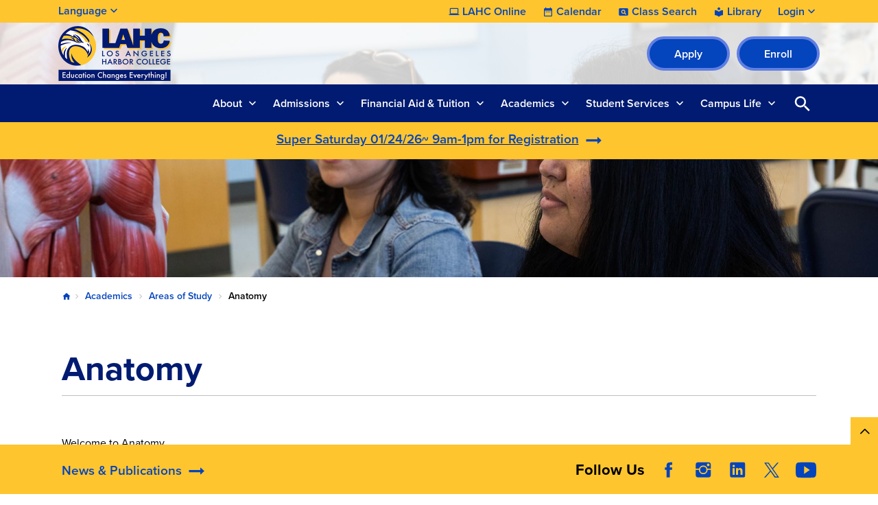

--- FILE ---
content_type: text/html; charset=UTF-8
request_url: https://www.lahc.edu/academics/aos/anatomy
body_size: 13717
content:

<!DOCTYPE html>
<html lang="en" dir="ltr" prefix="og: https://ogp.me/ns#" class="site-lahc has-hero has-non-emergency h-100">
  <head>
    <meta charset="utf-8" />
<link rel="canonical" href="https://www.lahc.edu/academics/aos/anatomy" />
<meta name="Generator" content="Drupal 10 (https://www.drupal.org)" />
<meta name="MobileOptimized" content="width" />
<meta name="HandheldFriendly" content="true" />
<meta name="viewport" content="width=device-width, initial-scale=1.0" />
<link rel="icon" href="/sites/lahc.edu/files/lahc-favicon_0.ico" type="image/vnd.microsoft.icon" />
<link rel="alternate" hreflang="en" href="https://www.lahc.edu/academics/aos/anatomy" />

    <title>Anatomy | LAHC</title>
    <link rel="stylesheet" media="all" href="/sites/lahc.edu/files/css/css_mhSnbkUvHZhTf7d9khq0eW74b31V5MJx04JKSJk_CRc.css?delta=0&amp;language=en&amp;theme=laccd&amp;include=[base64]" />
<link rel="stylesheet" media="all" href="/sites/lahc.edu/files/css/css_6aLged8aQMVifQ-v-on7sENXaWvRpYM89VedR7zpGWo.css?delta=1&amp;language=en&amp;theme=laccd&amp;include=[base64]" />

    <link rel="stylesheet" media="all" href="/sites/lahc.edu/files/theme_colors/theme-colors.css">
    <script src="/sites/lahc.edu/files/js/js_V8mU_m1MCp9W8Rdasqz2jhtqwnD2MA8rajT8fmZvtu4.js?scope=header&amp;delta=0&amp;language=en&amp;theme=laccd&amp;include=eJxdzVEKAyEMRdEN2bokiTFKICaDiYXZfaX9m893eXAEEFseZkNowuVJfsFx8RX-6mZB6x9nHmIVpHjcwjrSZGVboIOKw5T82O8gjzRtO9mHVmkUhJGF64J1J6t9O0JQOTBLbtRhS6StfN5-HDQN0niwX3CERo8"></script>

    <!-- Google Tag Manager -->
<script>(function(w,d,s,l,i){w[l]=w[l]||[];w[l].push({'gtm.start':
new Date().getTime(),event:'gtm.js'});var f=d.getElementsByTagName(s)[0],
j=d.createElement(s),dl=l!='dataLayer'?'&l='+l:'';j.async=true;j.src=
'https://www.googletagmanager.com/gtm.js?id='+i+dl;f.parentNode.insertBefore(j,f);
})(window,document,'script','dataLayer','GTM-WZ9TFJH');</script>
<!-- End Google Tag Manager -->

<!-- Districtwide Google Tag Manager -->
<script>(function(w,d,s,l,i){w[l]=w[l]||[];w[l].push({'gtm.start':
new Date().getTime(),event:'gtm.js'});var f=d.getElementsByTagName(s)[0],
j=d.createElement(s),dl=l!='dataLayer'?'&l='+l:'';j.async=true;j.src=
'https://www.googletagmanager.com/gtm.js?id='+i+dl;f.parentNode.insertBefore(j,f);
})(window,document,'script','dataLayer','GTM-TJ6JDL5X');</script>
<!-- End Districtwide Google Tag Manager -->
    <!-- MS Clarity tag for User Roles -->
              
    <script>
      window.clarity = window.clarity || function() {(window.clarity.q = window.clarity.q || []).push(arguments)};
      clarity('set', 'user_role', 'anonymous');
    </script>
    <!-- End MS Clarity tag for User Roles -->
  </head>
  <body class="no-access-source-code-ckeditor path-node page-node-type-modular   d-flex flex-column h-100">
    <!-- Google Tag Manager (noscript) -->
<noscript><iframe src="https://www.googletagmanager.com/ns.html?id=GTM-WZ9TFJH"
height="0" width="0" style="display:none;visibility:hidden"></iframe></noscript>
<!-- End Google Tag Manager (noscript) -->

<!-- Districtwide Google Tag Manager (noscript) -->
<noscript><iframe src="https://www.googletagmanager.com/ns.html?id=GTM-TJ6JDL5X"
height="0" width="0" style="display:none;visibility:hidden"></iframe></noscript>
<!-- End Districtwide Google Tag Manager (noscript) -->
        <a href="#main-content" class="visually-hidden-focusable skip-link has-hero">
      Skip to main content
    </a>
    
    
      <div class="dialog-off-canvas-main-canvas d-flex flex-column h-100" data-off-canvas-main-canvas>
    

<div class="node-wrapper">

  <div id="primary-tabs-region" class="primary-tabs-region">
    <div class="container-fluid global limiter">
        <div class="region region-primary-tabs">
    
  </div>

    </div>
  </div>

  <div class="alerts">
      <div class="region region-alerts">
    <nav class="views-element-container block block-menu navigation menu--alert-block-1" id="block-alert" data-block-plugin-id="views_block:alert-block_1" aria-label="navigation">
        <div data-block="alerts"><div class="view view-alert view-id-alert view-display-id-block_1 js-view-dom-id-98851196b20d34b0ca47ec7d20738d26d265f086dca0ee205926dcc91c26ea22 view-content-alert hide">
        
  
          </div>
</div>

  </nav>

  </div>

  </div>

<nav aria-label="Utility Nav" class="utility-bar d-none d-xl-flex">
    <div class="container-fluid limiter">
        <div class="region region-utility-bar">
    <div id="block-gtranslate" data-block-plugin-id="gtranslate_block" class="block block-gtranslate block-gtranslate-block">
  
    <!-- Button trigger modal -->
    <button class="btn-open-language" data-id="#languageModal" aria-haspopup="dialog" aria-controls="languageModal" aria-label="Open Language Selection">
      Language
    </button>

    <!-- Modal -->
    <div class="modal fade" id="languageModal" tabindex="-1" role="dialog" aria-labelledby="languageModalLabel" aria-hidden="true" aria-modal="true">
      <div class="modal-dialog">
        <div class="modal-content">
          <div class="modal-header">
            <p class="modal-title h5" id="languageModalLabel">Translate this page</p>
            <button type="button" class="btn-close" data-bs-dismiss="modal" aria-label="Close"></button>
          </div>
          <div class="modal-body">
            
<div class="gtranslate d-flex flex-column justify-content-center align-items-center">
  <div class="gtranslate_wrapper"></div><script>window.gtranslateSettings = {"switcher_horizontal_position":"inline","switcher_vertical_position":"inline","horizontal_position":"inline","vertical_position":"inline","float_switcher_open_direction":"bottom","switcher_open_direction":"bottom","default_language":"en","native_language_names":1,"detect_browser_language":1,"add_new_line":1,"select_language_label":"Select Language","flag_size":24,"flag_style":"2d","globe_size":60,"alt_flags":[],"wrapper_selector":".gtranslate_wrapper","url_structure":"none","custom_domains":null,"languages":["en","ar","bg","zh-CN","zh-TW","hr","cs","da","nl","fi","fr","de","el","hi","it","ja","ko","no","pl","pt","ro","ru","es","sv","ca","tl","iw","id","lv","lt","sr","sk","sl","uk","vi","sq","et","gl","hu","mt","th","tr","fa","af","ms","sw","ga","cy","be","is","mk","yi","hy","az","eu","ka","ht","ur","bn","bs","ceb","eo","gu","ha","hmn","ig","jw","kn","km","lo","la","mi","mr","mn","ne","pa","so","ta","te","yo","zu","my","ny","kk","mg","ml","si","st","su","tg","uz","am","co","haw","ku","ky","lb","ps","sm","gd","sn","sd","fy","xh"],"custom_css":".gt_switcher, .gtranslate_wrapper {\r\n    font-family: Arial;\r\n    font-size: 26px;\r\n    border-radius: 2px;\r\n    color: #555;\r\n    display: inline-block;\r\n    line-height: 24px;\r\n    box-shadow: rgba(0,0,0,0.15) 0 5px 15px;\r\n    background: #fff;\r\n    overflow: hidden;\r\n    transition: all .5s cubic-bezier(0.4, 0, 1, 1);\r\n}\r\n.gt_container--hich1m .gt_switcher .gt_selected a {\r\n  padding: 8px 6px !important;\r\n  border: 1px solid var(--bs-cta-btn-bg-color);\r\n}\r\n.gt_container--hich1m .gt_switcher .gt_selected a:focus,\r\n.gt_container--hich1m .gt_switcher .gt_selected a:focus .google_translate_element2 {\r\n  outline: 2px solid #000;\r\n  background-color: rgba(0, 0, 0, 0.10);\r\n}"};</script><script>(function(){var js = document.createElement('script');js.setAttribute('src', 'https://cdn.gtranslate.net/widgets/latest/dwf.js');js.setAttribute('data-gt-orig-url', '/academics/aos/anatomy');js.setAttribute('data-gt-orig-domain', 'www.lahc.edu');document.body.appendChild(js);})();</script>
</div>

          </div>
        </div>
      </div>
    </div>

  </div>
<div id="block-utility-nav" data-block-plugin-id="system_menu_block:utility-nav" class="block block-system block-system-menu-blockutility-nav">
        
              <ul data-block="utility_bar" class="nav navbar-nav">
              
      <li class="nav-item dropdown">
                  <a href="/academics/online" class="college nav-link item-level-0" data-drupal-link-system-path="node/687">LAHC Online</a>
                      </li>
          
      <li class="nav-item dropdown">
                  <a href="/campus-life/events" class="calendar nav-link item-level-0" data-drupal-link-system-path="campus-life/events">Calendar</a>
                      </li>
          
      <li class="nav-item dropdown">
                  <a href="https://www.laccd.edu/students/class-search-lahc" class="class-search nav-link item-level-0" target="_blank">Class Search</a>
                      </li>
          
      <li class="nav-item dropdown">
                  <a href="/academic-services/library" class="library nav-link item-level-0">Library</a>
                      </li>
          
      <li class="nav-item dropdown">
                  <a href="" class="login nav-link dropdown-toggle dropdown-toggle no-link item-level-0" role="button" data-bs-toggle="dropdown" data-bs-auto-close="outside" aria-expanded="false" title="Expand menu Login">Login</a>
                                        <div class="dropdown-menu wrapper-level-1">
        <div class="container-fluid limiter">
          <ul class="menu-level-1">
              
      <li class="nav-item dropdown">
                  <a href="https://mycollege.laccd.edu" target="_blank" class="nav-link dropdown-item item-level-1">SIS Portal</a>
                      </li>
          
      <li class="nav-item dropdown">
                  <a href="https://ilearn.laccd.edu/" target="_blank" class="nav-link dropdown-item item-level-1">Canvas</a>
                      </li>
          
      <li class="nav-item dropdown">
                  <a href="https://laccd.craniumcafe.com/" target="_blank" class="nav-link dropdown-item item-level-1">Cranium Café</a>
                      </li>
          
      <li class="nav-item dropdown">
                  <a href="https://mymail.laccd.edu/" target="_blank" class="nav-link dropdown-item item-level-1">LACCD Email</a>
                      </li>
          
      <li class="nav-item dropdown">
                  <a href="https://studentlaccd.sharepoint.com/sites/lahc" target="_blank" class="nav-link dropdown-item item-level-1">Employee Intranet</a>
                      </li>
          
      <li class="nav-item dropdown">
                  <a href="https://portal.laccd.edu" target="_blank" class="nav-link dropdown-item item-level-1">SAP Portal</a>
                      </li>
              </div>
        </div>
          </ul>
      
              </li>
              </ul>
      


  </div>

  </div>

  </div>
    </nav>

<div class="top-area">
  <header>
    

        <nav class="navbar navbar-expand-lg    d-flex flex-column">
      <div class="top-header w-100">
        <div class="container-fluid limiter d-flex">
            <div class="region region-nav-branding">
    <div id="block-laccd-branding" data-block-plugin-id="system_branding_block" class="block block-system block-system-branding-block">
      <div class="navbar-brand d-flex align-items-center">

        <a href="/" title="Home" rel="home" class="site-logo d-block">
      <picture>
        <source srcset="/sites/lahc.edu/files/lahc-mobile-nav-icon.svg" media="(min-width: 0px) and (max-width: 767px)" type="image/svg+xml"/>
        <source srcset="/sites/lahc.edu/files/lahc-logo.svg" media="(min-width: 768px) " type="image/svg+xml"/>

        <img src="/sites/lahc.edu/files/lahc-mobile-nav-icon.svg" alt="The Los Angeles Harbor College logo" />

      </picture>
    </a>
    
    <div>
      
          </div>
  </div>
  </div>
<div id="block-branding-nav" data-block-plugin-id="system_menu_block:branding-nav" class="block block-system block-system-menu-blockbranding-nav">
        
              <ul data-block="nav_branding" class="nav navbar-nav">
                    <li class="nav-item">
        <a href="/apply" class="btn btn-primary nav-link" target="_self">Apply</a>
              </li>
                <li class="nav-item">
        <a href="https://sso.laccd.edu/adfs/ls/idpinitiatedsignon.aspx?loginToRp=csprd.laccd.edu" target="_blank" class="btn btn-primary btn btn-primary btn btn-primary nav-link">Enroll</a>
              </li>
        </ul>
  


  </div>

  </div>

        </div>
      </div>
    </nav>
    
  </header>
</div>

<nav id="search-bar" class="bg-primary" aria-label="main and search">
  <div class="container-fluid limiter">
    <div class="inner-wrapper">
      <div id="nav-icon">
                <a href="/" title="Home" rel="home" class="nav-logo d-block" aria-label="Home">
          <picture>
            <source srcset="https://www.lahc.edu/sites/lahc.edu/files/laccd/logos/lahc-icon-v2.svg" media="(min-width: 0px) and (max-width: 767px)" type="image/svg+xml"/>
            <img src="https://www.lahc.edu/sites/lahc.edu/files/laccd/logos/lahc-icon-v2.svg" alt="logo icon"/>
          </picture>
        </a>
              </div>

      <div class="main-search">
        <div id="main-nav-area" class="collapse">
            <div class="region region-nav-main">
    <button id="menu-closer" class="btn-reset d-xl-none" type="button" name="button" data-bs-toggle="collapse" data-bs-target="#main-nav-area" aria-expanded="false" aria-controls="main-nav-area">
      Close Menu    </button>

    <div class="nav-links d-xl-none">
      <div class="nav-links-wrapper">
        <ul class="links d-flex justify-content-center"></ul>
      </div>
    </div>

    <div aria-labelledby="block-laccd-main-navigation-menu" id="block-laccd-main-navigation" data-block-plugin-id="system_menu_block:main" class="block block-menu navigation menu--main">
            
  <div
     class="visually-hidden" id="block-laccd-main-navigation-menu"
     id="block-laccd-main-navigation" data-block-plugin-id="system_menu_block:main" class="block block-menu navigation menu--main h6">
    Main navigation
  </div>
  

        
            <ul data-block="nav_main" class="navbar-nav mr-auto menu-level-0">
    
                          <li class="nav-item dropdown">
                        <a href="" class="nav-item nav-link dropdown-toggle no-link item-level-0" role="button" data-bs-toggle="dropdown" data-bs-auto-close="outside" aria-expanded="false" title="Expand menu About">About</a>
                      <div class="dropdown-menu wrapper-level-1">
      <div class="container-fluid limiter">
        <ul class="menu-level-1">
    
                          <li class="nav-item">
                          <ul class="menu-level-2">
    
                          <li class="nav-item">
              <a href="" class="nav-item nav-link dropdown-toggle no-link item-level-3" role="button" data-bs-toggle="dropdown" data-bs-auto-close="outside" aria-expanded="false" title="Expand menu About LAHC" tabindex="-1">About LAHC</a>
                    <div class="dropdown-menu wrapper-level-3">
      <div class="container-fluid limiter">
        <ul class="menu-level-3">
    
                          <li class="nav-item">
                        <a href="/about" class="item-level-3" tabindex="0" data-drupal-link-system-path="node/67826">About Our College</a>
                  </li>
  
                          <li class="nav-item">
                        <a href="/about/campus-map" class="item-level-3" tabindex="0" data-drupal-link-system-path="node/379">Campus Map and Directions</a>
                  </li>
  
                          <li class="nav-item">
                        <a href="/about/directory" class="item-level-3" tabindex="0" data-drupal-link-system-path="about/directory">Directory</a>
                  </li>
  
                          <li class="nav-item">
                        <a href="/about/accreditation" class="item-level-3" tabindex="0" data-drupal-link-system-path="node/354">Accreditation</a>
                  </li>
  
                          <li class="nav-item">
                        <a href="/about/mission-vision" class="item-level-3" tabindex="0" data-drupal-link-system-path="node/351">Mission Statement</a>
                  </li>
  
                          <li class="nav-item">
                        <a href="/about/alumni" class="item-level-3" tabindex="0" data-drupal-link-system-path="node/79411">Alumni</a>
                  </li>
  
                          <li class="nav-item">
                        <a href="/about/foundation" class="item-level-3" tabindex="0" data-drupal-link-system-path="node/366">LAHC Foundation</a>
                  </li>
  
                          <li class="nav-item">
                        <a href="/offices/oie/collegedata" class="item-level-3" tabindex="0" data-drupal-link-system-path="node/83206">Student Achievement Data</a>
                  </li>
  
    
              </ul>
        </div>
      </div>
      
          </li>
  
    
          </ul>
      
          </li>
  
                          <li class="nav-item">
                          <ul class="menu-level-2">
    
                          <li class="nav-item">
              <a href="" class="nav-item nav-link dropdown-toggle no-link item-level-3" role="button" data-bs-toggle="dropdown" data-bs-auto-close="outside" aria-expanded="false" title="Expand menu Shared Governance Committees" tabindex="-1">Shared Governance Committees</a>
                    <div class="dropdown-menu wrapper-level-3">
      <div class="container-fluid limiter">
        <ul class="menu-level-3">
    
                          <li class="nav-item">
                        <a href="/about/committees" class="item-level-3" tabindex="0" data-drupal-link-system-path="node/383">College Committees</a>
                  </li>
  
    
              </ul>
        </div>
      </div>
      
          </li>
  
                          <li class="nav-item">
              <a href="" class="nav-item nav-link dropdown-toggle no-link item-level-3" role="button" data-bs-toggle="dropdown" data-bs-auto-close="outside" aria-expanded="false" title="Expand menu LAHC News" tabindex="-1">LAHC News</a>
                    <div class="dropdown-menu wrapper-level-3">
      <div class="container-fluid limiter">
        <ul class="menu-level-3">
    
                          <li class="nav-item">
                        <a href="/news" class="item-level-3" tabindex="0" data-drupal-link-system-path="news">News &amp; Publications</a>
                  </li>
  
                          <li class="nav-item">
                        <a href="/ab-1705-placement-information" class="item-level-3" tabindex="0" data-drupal-link-system-path="node/74816">English/Math Placement Information (AB 1705)</a>
                  </li>
  
                          <li class="nav-item">
                        <a href="/news/cares" class="item-level-3" tabindex="0" data-drupal-link-system-path="node/385">CARES Distribution (HEERF)</a>
                  </li>
  
    
              </ul>
        </div>
      </div>
      
          </li>
  
    
          </ul>
      
          </li>
  
                          <li class="nav-item">
                          <ul class="menu-level-2">
    
                          <li class="nav-item">
              <a href="" class="nav-item nav-link dropdown-toggle no-link item-level-3" role="button" data-bs-toggle="dropdown" data-bs-auto-close="outside" aria-expanded="false" title="Expand menu Administrative Offices" tabindex="-1">Administrative Offices</a>
                    <div class="dropdown-menu wrapper-level-3">
      <div class="container-fluid limiter">
        <ul class="menu-level-3">
    
                          <li class="nav-item">
                        <a href="/offices/president" class="item-level-3" tabindex="0" data-drupal-link-system-path="node/352">Office of the President</a>
                  </li>
  
                          <li class="nav-item">
                        <a href="/offices/academic-affairs" title="Academic Affairs" class="item-level-3" tabindex="0" data-drupal-link-system-path="node/71026">Office of Academic Affairs</a>
                  </li>
  
                          <li class="nav-item">
                        <a href="/offices/admin-services" class="item-level-3" tabindex="0" data-drupal-link-system-path="node/70166">Office of Administrative Services</a>
                  </li>
  
                          <li class="nav-item">
                        <a href="/offices/oie" class="item-level-3" tabindex="0" data-drupal-link-system-path="node/364">Office of Institutional Effectiveness</a>
                  </li>
  
                          <li class="nav-item">
                        <a href="/offices/business-office" class="item-level-3" tabindex="0" data-drupal-link-system-path="node/606">Business Office</a>
                  </li>
  
    
              </ul>
        </div>
      </div>
      
          </li>
  
    
          </ul>
      
          </li>
  
    
              </ul>
        </div>
      </div>
      
                  </li>
  
                          <li class="nav-item dropdown">
                        <a href="" class="nav-item nav-link dropdown-toggle no-link item-level-0" role="button" data-bs-toggle="dropdown" data-bs-auto-close="outside" aria-expanded="false" title="Expand menu Admissions">Admissions</a>
                      <div class="dropdown-menu wrapper-level-1">
      <div class="container-fluid limiter">
        <ul class="menu-level-1">
    
                          <li class="nav-item">
                          <ul class="menu-level-2">
    
                          <li class="nav-item">
              <a href="" class="nav-item nav-link dropdown-toggle no-link item-level-3" role="button" data-bs-toggle="dropdown" data-bs-auto-close="outside" aria-expanded="false" title="Expand menu Admissions Office" tabindex="-1">Admissions Office</a>
                    <div class="dropdown-menu wrapper-level-3">
      <div class="container-fluid limiter">
        <ul class="menu-level-3">
    
                          <li class="nav-item">
                        <a href="/admissions" class="item-level-3" tabindex="0" data-drupal-link-system-path="node/387">Admissions &amp; Records</a>
                  </li>
  
                          <li class="nav-item">
                        <a href="/academics/transcripts" class="item-level-3" tabindex="0" data-drupal-link-system-path="node/722">Ordering Transcripts</a>
                  </li>
  
                          <li class="nav-item">
                        <a href="/admissions/faqs" class="item-level-3" tabindex="0" data-drupal-link-system-path="node/424">FAQs</a>
                  </li>
  
    
              </ul>
        </div>
      </div>
      
          </li>
  
                          <li class="nav-item">
              <a href="" class="nav-item nav-link dropdown-toggle no-link item-level-3" role="button" data-bs-toggle="dropdown" data-bs-auto-close="outside" aria-expanded="false" title="Expand menu Student Help" tabindex="-1">Student Help</a>
                    <div class="dropdown-menu wrapper-level-3">
      <div class="container-fluid limiter">
        <ul class="menu-level-3">
    
                          <li class="nav-item">
                        <a href="/academics-services/academics-resources-center" class="item-level-3" tabindex="0" data-drupal-link-system-path="node/688">Welcome Center</a>
                  </li>
  
    
              </ul>
        </div>
      </div>
      
          </li>
  
                          <li class="nav-item">
              <a href="" class="nav-item nav-link dropdown-toggle no-link item-level-3" role="button" data-bs-toggle="dropdown" data-bs-auto-close="outside" aria-expanded="false" title="Expand menu How to Apply" tabindex="-1">How to Apply</a>
                    <div class="dropdown-menu wrapper-level-3">
      <div class="container-fluid limiter">
        <ul class="menu-level-3">
    
                          <li class="nav-item">
                        <a href="/admissions/how-to-apply" class="item-level-3" tabindex="0" data-drupal-link-system-path="node/67776">New Students</a>
                  </li>
  
                          <li class="nav-item">
                        <a href="/admissions/nc-new-students" class="item-level-3" tabindex="0">Noncredit New Students</a>
                  </li>
  
    
              </ul>
        </div>
      </div>
      
          </li>
  
    
          </ul>
      
          </li>
  
                          <li class="nav-item">
                          <ul class="menu-level-2">
    
                          <li class="nav-item">
              <a href="" class="nav-item nav-link dropdown-toggle no-link item-level-3" role="button" data-bs-toggle="dropdown" data-bs-auto-close="outside" aria-expanded="false" title="Expand menu LA Promise Program" tabindex="-1">LA Promise Program</a>
                    <div class="dropdown-menu wrapper-level-3">
      <div class="container-fluid limiter">
        <ul class="menu-level-3">
    
                          <li class="nav-item">
                        <a href="/admissions/la-promise-program" class="item-level-3" tabindex="0" data-drupal-link-system-path="node/492">LA College Promise (Harbor Advantage)</a>
                  </li>
  
    
              </ul>
        </div>
      </div>
      
          </li>
  
                          <li class="nav-item">
              <a href="" class="nav-item nav-link dropdown-toggle no-link item-level-3" role="button" data-bs-toggle="dropdown" data-bs-auto-close="outside" aria-expanded="false" title="Expand menu Dual Enrollment" tabindex="-1">Dual Enrollment</a>
                    <div class="dropdown-menu wrapper-level-3">
      <div class="container-fluid limiter">
        <ul class="menu-level-3">
    
                          <li class="nav-item">
                        <a href="/admissions/dual-enrollment" class="item-level-3" tabindex="0" data-drupal-link-system-path="node/527">The Dual Enrollment Program</a>
                  </li>
  
    
              </ul>
        </div>
      </div>
      
          </li>
  
    
          </ul>
      
          </li>
  
                          <li class="nav-item">
                          <ul class="menu-level-2">
    
                          <li class="nav-item">
              <a href="" class="nav-item nav-link dropdown-toggle no-link item-level-3" role="button" data-bs-toggle="dropdown" data-bs-auto-close="outside" aria-expanded="false" title="Expand menu Outreach Initiatives" tabindex="-1">Outreach Initiatives</a>
                    <div class="dropdown-menu wrapper-level-3">
      <div class="container-fluid limiter">
        <ul class="menu-level-3">
    
                          <li class="nav-item">
                        <a href="/admissions/outreach" class="item-level-3" tabindex="0" data-drupal-link-system-path="node/583">Outreach &amp; Recruitment</a>
                  </li>
  
    
              </ul>
        </div>
      </div>
      
          </li>
  
    
          </ul>
      
          </li>
  
    
              </ul>
        </div>
      </div>
      
                  </li>
  
                          <li class="nav-item dropdown">
                        <a href="" class="nav-item nav-link dropdown-toggle no-link item-level-0" role="button" data-bs-toggle="dropdown" data-bs-auto-close="outside" aria-expanded="false" title="Expand menu Financial Aid &amp; Tuition">Financial Aid &amp; Tuition</a>
                      <div class="dropdown-menu wrapper-level-1">
      <div class="container-fluid limiter">
        <ul class="menu-level-1">
    
                          <li class="nav-item">
                          <ul class="menu-level-2">
    
                          <li class="nav-item">
              <a href="" class="nav-item nav-link dropdown-toggle no-link item-level-3" role="button" data-bs-toggle="dropdown" data-bs-auto-close="outside" aria-expanded="false" title="Expand menu Costs &amp; Tuition" tabindex="-1">Costs &amp; Tuition</a>
                    <div class="dropdown-menu wrapper-level-3">
      <div class="container-fluid limiter">
        <ul class="menu-level-3">
    
                          <li class="nav-item">
                        <a href="/cost-tuition/cost-college" class="item-level-3" tabindex="0" data-drupal-link-system-path="node/63331">Cost of Attendance</a>
                  </li>
  
                          <li class="nav-item">
                        <a href="/cost-tuition/pay-for-college" class="item-level-3" tabindex="0" data-drupal-link-system-path="node/58316">How to Pay for College</a>
                  </li>
  
                          <li class="nav-item">
                        <a href="/cost-tuition/tuition-fees" class="item-level-3" tabindex="0" data-drupal-link-system-path="node/649">Tuition &amp; Fees</a>
                  </li>
  
                          <li class="nav-item">
                        <a href="/cost-tuition/fee-payment-policy" class="item-level-3" tabindex="0" data-drupal-link-system-path="node/82866">Payment Fee Policy</a>
                  </li>
  
                          <li class="nav-item">
                        <a href="/cost-tuition/payment-plan" class="item-level-3" tabindex="0" data-drupal-link-system-path="node/79521">Payment Plan</a>
                  </li>
  
    
              </ul>
        </div>
      </div>
      
          </li>
  
    
          </ul>
      
          </li>
  
                          <li class="nav-item">
                          <ul class="menu-level-2">
    
                          <li class="nav-item">
              <a href="" class="nav-item nav-link dropdown-toggle no-link item-level-3" role="button" data-bs-toggle="dropdown" data-bs-auto-close="outside" aria-expanded="false" title="Expand menu Financial Aid" tabindex="-1">Financial Aid</a>
                    <div class="dropdown-menu wrapper-level-3">
      <div class="container-fluid limiter">
        <ul class="menu-level-3">
    
                          <li class="nav-item">
                        <a href="/financial-aid" class="item-level-3" tabindex="0" data-drupal-link-system-path="node/388">Financial Aid Homepage</a>
                  </li>
  
                          <li class="nav-item">
                        <a href="/financial-aid/apply" class="item-level-3" tabindex="0" data-drupal-link-system-path="node/77401">Apply for Financial Aid</a>
                  </li>
  
                          <li class="nav-item">
                        <a href="/financial-aid/can-i-afford-college" class="item-level-3" tabindex="0" data-drupal-link-system-path="node/77406">Can I Afford College?</a>
                  </li>
  
                          <li class="nav-item">
                        <a href="/financial-aid/programs" class="item-level-3" tabindex="0" data-drupal-link-system-path="node/77411">Financial Aid Programs</a>
                  </li>
  
                          <li class="nav-item">
                        <a href="/financial-aid/maintain-your-eligibility" class="item-level-3" tabindex="0" data-drupal-link-system-path="node/77416">Maintain Your Eligibility</a>
                  </li>
  
                          <li class="nav-item">
                        <a href="/financial-aid/appeals" class="item-level-3" tabindex="0" data-drupal-link-system-path="node/77421">Financial Aid Appeals</a>
                  </li>
  
                          <li class="nav-item">
                        <a href="/financial-aid/disbursements-refunds" class="item-level-3" tabindex="0" data-drupal-link-system-path="node/77426">Disbursements &amp; Refunds</a>
                  </li>
  
                          <li class="nav-item">
                        <a href="/financial-aid/overpayments" class="item-level-3" tabindex="0" data-drupal-link-system-path="node/77431">Overpayment</a>
                  </li>
  
                          <li class="nav-item">
                        <a href="/financial-aid/publications-forms" class="item-level-3" tabindex="0" data-drupal-link-system-path="node/77436">Publications &amp; Forms</a>
                  </li>
  
                          <li class="nav-item">
                        <a href="/financial-aid/important-dates-deadlines" class="item-level-3" tabindex="0" data-drupal-link-system-path="node/77456">Important Dates &amp; Deadlines</a>
                  </li>
  
                          <li class="nav-item">
                        <a href="/financial-aid/student-right-to-know" class="item-level-3" tabindex="0" data-drupal-link-system-path="node/77441">Student Right-To-Know</a>
                  </li>
  
                          <li class="nav-item">
                        <a href="/financial-aid/faq" class="item-level-3" tabindex="0" data-drupal-link-system-path="node/77446">Frequently Asked Questions</a>
                  </li>
  
                          <li class="nav-item">
                        <a href="/financial-aid/fafsa-simplification-act" class="item-level-3" tabindex="0" data-drupal-link-system-path="node/70791">FAFSA Simplification Act</a>
                  </li>
  
    
              </ul>
        </div>
      </div>
      
          </li>
  
    
          </ul>
      
          </li>
  
                          <li class="nav-item">
                  
          </li>
  
    
              </ul>
        </div>
      </div>
      
                  </li>
  
                          <li class="nav-item dropdown">
                        <a href="" class="nav-item nav-link dropdown-toggle no-link item-level-0" role="button" data-bs-toggle="dropdown" data-bs-auto-close="outside" aria-expanded="false" title="Expand menu Academics">Academics</a>
                      <div class="dropdown-menu wrapper-level-1">
      <div class="container-fluid limiter">
        <ul class="menu-level-1">
    
                          <li class="nav-item">
                          <ul class="menu-level-2">
    
                          <li class="nav-item">
              <a href="" class="nav-item nav-link dropdown-toggle no-link item-level-3" role="button" data-bs-toggle="dropdown" data-bs-auto-close="outside" aria-expanded="false" title="Expand menu Academics" tabindex="-1">Academics</a>
                    <div class="dropdown-menu wrapper-level-3">
      <div class="container-fluid limiter">
        <ul class="menu-level-3">
    
                          <li class="nav-item">
                        <a href="/academics/aos" class="item-level-3" tabindex="0" data-drupal-link-system-path="academics/aos">Areas of Study List</a>
                  </li>
  
                          <li class="nav-item">
                        <a href="/student-services/mesa-program" title="MESA Program - Math-Engineering-Science-Achievement" class="item-level-3" tabindex="0" data-drupal-link-system-path="node/70556">MESA Program</a>
                  </li>
  
                          <li class="nav-item">
                        <a href="/academics" class="item-level-3" tabindex="0" data-drupal-link-system-path="node/881">Programs &amp; Services</a>
                  </li>
  
                          <li class="nav-item">
                        <a href="/academics/departments" class="item-level-3" tabindex="0" data-drupal-link-system-path="node/69786">Academic Departments</a>
                  </li>
  
                          <li class="nav-item">
                        <a href="/academics/cte" class="item-level-3" tabindex="0" data-drupal-link-system-path="node/438">Career and Technical Education (CTE)</a>
                  </li>
  
                          <li class="nav-item">
                        <a href="/academics/program-mapper" class="item-level-3" tabindex="0" data-drupal-link-system-path="node/433">Program Mapper</a>
                  </li>
  
                          <li class="nav-item">
                        <a href="/academics/general-ed" class="item-level-3" tabindex="0" data-drupal-link-system-path="node/442">General Education Plans</a>
                  </li>
  
    
              </ul>
        </div>
      </div>
      
          </li>
  
                          <li class="nav-item">
              <a href="" class="nav-item nav-link dropdown-toggle no-link item-level-3" role="button" data-bs-toggle="dropdown" data-bs-auto-close="outside" aria-expanded="false" title="Expand menu Calendar &amp; Schedules" tabindex="-1">Calendar &amp; Schedules</a>
                    <div class="dropdown-menu wrapper-level-3">
      <div class="container-fluid limiter">
        <ul class="menu-level-3">
    
                          <li class="nav-item">
                        <a href="/academics/schedules-catalogs" class="item-level-3" tabindex="0" data-drupal-link-system-path="node/429">Schedules &amp; Catalogs</a>
                  </li>
  
                          <li class="nav-item">
                        <a href="/academics/common-course-numbering" class="item-level-3" tabindex="0" data-drupal-link-system-path="node/82456">Common Course Numbering</a>
                  </li>
  
    
              </ul>
        </div>
      </div>
      
          </li>
  
                          <li class="nav-item">
              <a href="" class="nav-item nav-link dropdown-toggle no-link item-level-3" role="button" data-bs-toggle="dropdown" data-bs-auto-close="outside" aria-expanded="false" title="Expand menu Online Learning" tabindex="-1">Online Learning</a>
                    <div class="dropdown-menu wrapper-level-3">
      <div class="container-fluid limiter">
        <ul class="menu-level-3">
    
                          <li class="nav-item">
                        <a href="/academics/online" title="Distance Education" class="item-level-3" tabindex="0" data-drupal-link-system-path="node/687">LAHC Online</a>
                  </li>
  
    
              </ul>
        </div>
      </div>
      
          </li>
  
    
          </ul>
      
          </li>
  
                          <li class="nav-item">
                          <ul class="menu-level-2">
    
                          <li class="nav-item">
              <a href="" class="nav-item nav-link dropdown-toggle no-link item-level-3" role="button" data-bs-toggle="dropdown" data-bs-auto-close="outside" aria-expanded="false" title="Expand menu Career &amp; Academic Pathways" tabindex="-1">Career &amp; Academic Pathways</a>
                    <div class="dropdown-menu wrapper-level-3">
      <div class="container-fluid limiter">
        <ul class="menu-level-3">
    
                          <li class="nav-item">
                        <a href="/academics/pathways" class="item-level-3" tabindex="0" data-drupal-link-system-path="node/67746">Pathways</a>
                  </li>
  
                          <li class="nav-item">
                        <a href="/academics/pathways/apd" class="item-level-3" tabindex="0" data-drupal-link-system-path="node/67751">Arts, Performance &amp; Design Pathway</a>
                  </li>
  
                          <li class="nav-item">
                        <a href="/academics/pathways/beh" class="item-level-3" tabindex="0" data-drupal-link-system-path="node/67756">Business, Economics &amp; Hospitality Pathway</a>
                  </li>
  
                          <li class="nav-item">
                        <a href="/academics/pathways/education" class="item-level-3" tabindex="0" data-drupal-link-system-path="node/67761">Education Pathway</a>
                  </li>
  
                          <li class="nav-item">
                        <a href="/academics/pathways/scc" class="item-level-3" tabindex="0" data-drupal-link-system-path="node/67766">Society, Culture &amp; Communication Pathway</a>
                  </li>
  
                          <li class="nav-item">
                        <a href="/academics/pathways/hhsps" class="item-level-3" tabindex="0" data-drupal-link-system-path="node/67771">Health, Human Services &amp; Public Safety Pathway</a>
                  </li>
  
                          <li class="nav-item">
                        <a href="/academics/pathways/stem" class="item-level-3" tabindex="0" data-drupal-link-system-path="node/637">STEM Pathways</a>
                  </li>
  
    
              </ul>
        </div>
      </div>
      
          </li>
  
    
          </ul>
      
          </li>
  
                          <li class="nav-item">
                          <ul class="menu-level-2">
    
                          <li class="nav-item">
              <a href="" class="nav-item nav-link dropdown-toggle no-link item-level-3" role="button" data-bs-toggle="dropdown" data-bs-auto-close="outside" aria-expanded="false" title="Expand menu Academic Programs" tabindex="-1">Academic Programs</a>
                    <div class="dropdown-menu wrapper-level-3">
      <div class="container-fluid limiter">
        <ul class="menu-level-3">
    
                          <li class="nav-item">
                        <a href="/academics/adulted" class="item-level-3" tabindex="0" data-drupal-link-system-path="node/767">Adult and Community Education</a>
                  </li>
  
                          <li class="nav-item">
                        <a href="/academics/htp" class="item-level-3" tabindex="0" data-drupal-link-system-path="node/611">Honors Transfer Program</a>
                  </li>
  
    
              </ul>
        </div>
      </div>
      
          </li>
  
                          <li class="nav-item">
              <a href="" class="nav-item nav-link dropdown-toggle no-link item-level-3" role="button" data-bs-toggle="dropdown" data-bs-auto-close="outside" aria-expanded="false" title="Expand menu Academic Resources" tabindex="-1">Academic Resources</a>
                    <div class="dropdown-menu wrapper-level-3">
      <div class="container-fluid limiter">
        <ul class="menu-level-3">
    
                          <li class="nav-item">
                        <a href="/academic-resources/learning-resource-center" class="item-level-3" tabindex="0">Learning Resource Center</a>
                  </li>
  
    
              </ul>
        </div>
      </div>
      
          </li>
  
    
          </ul>
      
          </li>
  
    
              </ul>
        </div>
      </div>
      
                  </li>
  
                          <li class="nav-item dropdown">
                        <a href="" class="nav-item nav-link dropdown-toggle no-link item-level-0" role="button" data-bs-toggle="dropdown" data-bs-auto-close="outside" aria-expanded="false" title="Expand menu Student Services">Student Services</a>
                      <div class="dropdown-menu wrapper-level-1">
      <div class="container-fluid limiter">
        <ul class="menu-level-1">
    
                          <li class="nav-item">
                          <ul class="menu-level-2">
    
                          <li class="nav-item">
              <a href="" class="nav-item nav-link dropdown-toggle no-link item-level-3" role="button" data-bs-toggle="dropdown" data-bs-auto-close="outside" aria-expanded="false" title="Expand menu Student Services" tabindex="-1">Student Services</a>
                    <div class="dropdown-menu wrapper-level-3">
      <div class="container-fluid limiter">
        <ul class="menu-level-3">
    
                          <li class="nav-item">
                        <a href="/student-services" class="item-level-3" tabindex="0" data-drupal-link-system-path="node/704">Student Services</a>
                  </li>
  
                          <li class="nav-item">
                        <a href="/student-services/welcome-center" class="item-level-3" tabindex="0" data-drupal-link-system-path="node/69406">Welcome Center</a>
                  </li>
  
                          <li class="nav-item">
                        <a href="/student-services/orientation" class="item-level-3" tabindex="0" data-drupal-link-system-path="node/684">Orientation</a>
                  </li>
  
    
              </ul>
        </div>
      </div>
      
          </li>
  
                          <li class="nav-item">
              <a href="" class="nav-item nav-link dropdown-toggle no-link item-level-3" role="button" data-bs-toggle="dropdown" data-bs-auto-close="outside" aria-expanded="false" title="Expand menu First-Year Students" tabindex="-1">First-Year Students</a>
                    <div class="dropdown-menu wrapper-level-3">
      <div class="container-fluid limiter">
        <ul class="menu-level-3">
    
                          <li class="nav-item">
                        <a href="/admissions/la-promise-program" class="item-level-3" tabindex="0" data-drupal-link-system-path="node/492">LA Promise Program</a>
                  </li>
  
    
              </ul>
        </div>
      </div>
      
          </li>
  
                          <li class="nav-item">
              <a href="" class="nav-item nav-link dropdown-toggle no-link item-level-3" role="button" data-bs-toggle="dropdown" data-bs-auto-close="outside" aria-expanded="false" title="Expand menu Academic Services" tabindex="-1">Academic Services</a>
                    <div class="dropdown-menu wrapper-level-3">
      <div class="container-fluid limiter">
        <ul class="menu-level-3">
    
                          <li class="nav-item">
                        <a href="/academics-services/library" class="item-level-3" tabindex="0" data-drupal-link-system-path="node/609">Library</a>
                  </li>
  
                          <li class="nav-item">
                        <a href="/academics-services/academics-resources-center" class="item-level-3" tabindex="0" data-drupal-link-system-path="node/688">Student Resources Center</a>
                  </li>
  
    
              </ul>
        </div>
      </div>
      
          </li>
  
    
          </ul>
      
          </li>
  
                          <li class="nav-item">
                          <ul class="menu-level-2">
    
                          <li class="nav-item">
              <a href="" class="nav-item nav-link dropdown-toggle no-link item-level-3" role="button" data-bs-toggle="dropdown" data-bs-auto-close="outside" aria-expanded="false" title="Expand menu Counseling" tabindex="-1">Counseling</a>
                    <div class="dropdown-menu wrapper-level-3">
      <div class="container-fluid limiter">
        <ul class="menu-level-3">
    
                          <li class="nav-item">
                        <a href="/student-services/counseling" class="item-level-3" tabindex="0" data-drupal-link-system-path="node/730">Academic Counseling</a>
                  </li>
  
                          <li class="nav-item">
                        <a href="/academics-services/improvement-services" class="item-level-3" tabindex="0" data-drupal-link-system-path="node/698">Academic Opportunity Process</a>
                  </li>
  
    
              </ul>
        </div>
      </div>
      
          </li>
  
                          <li class="nav-item">
              <a href="" class="nav-item nav-link dropdown-toggle no-link item-level-3" role="button" data-bs-toggle="dropdown" data-bs-auto-close="outside" aria-expanded="false" title="Expand menu Transfer Center" tabindex="-1">Transfer Center</a>
                    <div class="dropdown-menu wrapper-level-3">
      <div class="container-fluid limiter">
        <ul class="menu-level-3">
    
                          <li class="nav-item">
                        <a href="/student-services/transfer-center" class="item-level-3" tabindex="0" data-drupal-link-system-path="node/749">Transfer Center</a>
                  </li>
  
    
              </ul>
        </div>
      </div>
      
          </li>
  
                          <li class="nav-item">
              <a href="" class="nav-item nav-link dropdown-toggle no-link item-level-3" role="button" data-bs-toggle="dropdown" data-bs-auto-close="outside" aria-expanded="false" title="Expand menu Career Services &amp; Student Employment" tabindex="-1">Career Services &amp; Student Employment</a>
                    <div class="dropdown-menu wrapper-level-3">
      <div class="container-fluid limiter">
        <ul class="menu-level-3">
    
                          <li class="nav-item">
                        <a href="/student-services/career-services/career-job-placement-center" class="item-level-3" tabindex="0" data-drupal-link-system-path="node/725">Career &amp; Job Placement Center</a>
                  </li>
  
                          <li class="nav-item">
                        <a href="/student-services/career-services/ewd" class="item-level-3" tabindex="0" data-drupal-link-system-path="node/780">Economic &amp; Workforce Development</a>
                  </li>
  
                          <li class="nav-item">
                        <a href="/student-services/career-services/ewd/internship-opportunities" class="item-level-3" tabindex="0" data-drupal-link-system-path="node/817">Internship Opportunities</a>
                  </li>
  
    
              </ul>
        </div>
      </div>
      
          </li>
  
                          <li class="nav-item">
              <a href="" class="nav-item nav-link dropdown-toggle no-link item-level-3" role="button" data-bs-toggle="dropdown" data-bs-auto-close="outside" aria-expanded="false" title="Expand menu International Students" tabindex="-1">International Students</a>
                    <div class="dropdown-menu wrapper-level-3">
      <div class="container-fluid limiter">
        <ul class="menu-level-3">
    
                          <li class="nav-item">
                        <a href="/student-services/spr/international-students" class="item-level-3" tabindex="0" data-drupal-link-system-path="node/427">International Students</a>
                  </li>
  
    
              </ul>
        </div>
      </div>
      
          </li>
  
    
          </ul>
      
          </li>
  
                          <li class="nav-item">
                          <ul class="menu-level-2">
    
                          <li class="nav-item">
              <a href="" class="nav-item nav-link dropdown-toggle no-link item-level-3" role="button" data-bs-toggle="dropdown" data-bs-auto-close="outside" aria-expanded="false" title="Expand menu Special Programs &amp; Resources" tabindex="-1">Special Programs &amp; Resources</a>
                    <div class="dropdown-menu wrapper-level-3">
      <div class="container-fluid limiter">
        <ul class="menu-level-3">
    
                          <li class="nav-item">
                        <a href="/student-services/spr/dream" class="item-level-3" tabindex="0" data-drupal-link-system-path="node/727">Dream Resource Center</a>
                  </li>
  
                          <li class="nav-item">
                        <a href="/student-services/spr/eops" class="item-level-3" tabindex="0" data-drupal-link-system-path="node/745">Extended Opportunity Programs &amp; Services (EOPS)</a>
                  </li>
  
                          <li class="nav-item">
                        <a href="/student-services/spr/basic-needs-center" class="item-level-3" tabindex="0" data-drupal-link-system-path="node/811">Seahawk Essentials</a>
                  </li>
  
                          <li class="nav-item">
                        <a href="/student-services/spr/champs" class="item-level-3" tabindex="0" data-drupal-link-system-path="node/829">CHAMPS</a>
                  </li>
  
                          <li class="nav-item">
                        <a href="/student-services/spr/sps" class="item-level-3" tabindex="0" data-drupal-link-system-path="node/755">Special Programs &amp; Services</a>
                  </li>
  
                          <li class="nav-item">
                        <a href="/student-services/spr/lsc" class="item-level-3" tabindex="0" data-drupal-link-system-path="node/830">Life Skills Center</a>
                  </li>
  
                          <li class="nav-item">
                        <a href="/student-services/spr/shc" class="item-level-3" tabindex="0" data-drupal-link-system-path="node/706">Student Health Center</a>
                  </li>
  
                          <li class="nav-item">
                        <a href="/student-services/spr/lgbtqia-resources" class="item-level-3" tabindex="0" data-drupal-link-system-path="node/723">LGBTQIA+ Resources</a>
                  </li>
  
                          <li class="nav-item">
                        <a href="/student-services/trio-project-asap" class="item-level-3" tabindex="0" data-drupal-link-system-path="node/715">TRiO/Project ASAP</a>
                  </li>
  
                          <li class="nav-item">
                        <a href="/student-services/spr/vets" class="item-level-3" tabindex="0" data-drupal-link-system-path="node/726">Veterans&#039; Center</a>
                  </li>
  
    
              </ul>
        </div>
      </div>
      
          </li>
  
    
          </ul>
      
          </li>
  
                          <li class="nav-item">
                          <ul class="menu-level-2">
    
                          <li class="nav-item">
              <a href="" class="nav-item nav-link dropdown-toggle no-link item-level-3" role="button" data-bs-toggle="dropdown" data-bs-auto-close="outside" aria-expanded="false" title="Expand menu Cultural Programs &amp; Resources" tabindex="-1">Cultural Programs &amp; Resources</a>
                    <div class="dropdown-menu wrapper-level-3">
      <div class="container-fluid limiter">
        <ul class="menu-level-3">
    
                          <li class="nav-item">
                        <a href="/student-services/spr/apass" class="item-level-3" tabindex="0" data-drupal-link-system-path="node/806">Asian Pacific American Student Services (APASS)</a>
                  </li>
  
                          <li class="nav-item">
                        <a href="/student-services/spr/puente" class="item-level-3" tabindex="0" data-drupal-link-system-path="node/837">Puente</a>
                  </li>
  
                          <li class="nav-item">
                        <a href="/student-services/spr/umoja" class="item-level-3" tabindex="0" data-drupal-link-system-path="node/446">Umoja</a>
                  </li>
  
    
              </ul>
        </div>
      </div>
      
          </li>
  
                          <li class="nav-item">
              <a href="" class="nav-item nav-link dropdown-toggle no-link item-level-3" role="button" data-bs-toggle="dropdown" data-bs-auto-close="outside" aria-expanded="false" title="Expand menu Child &amp; Family Services" tabindex="-1">Child &amp; Family Services</a>
                    <div class="dropdown-menu wrapper-level-3">
      <div class="container-fluid limiter">
        <ul class="menu-level-3">
    
                          <li class="nav-item">
                        <a href="/student-services/spr/calworks" class="item-level-3" tabindex="0" data-drupal-link-system-path="node/576">CalWORKs</a>
                  </li>
  
                          <li class="nav-item">
                        <a href="/student-services/spr/fkce" class="item-level-3" tabindex="0" data-drupal-link-system-path="node/639">Foster &amp; Kinship Care Education</a>
                  </li>
  
                          <li class="nav-item">
                        <a href="/student-services/spr/cdc" class="item-level-3" tabindex="0" data-drupal-link-system-path="node/650">Child Development Center</a>
                  </li>
  
    
              </ul>
        </div>
      </div>
      
          </li>
  
    
          </ul>
      
          </li>
  
    
              </ul>
        </div>
      </div>
      
                  </li>
  
                          <li class="nav-item dropdown">
                        <a href="" class="nav-item nav-link dropdown-toggle no-link item-level-0" role="button" data-bs-toggle="dropdown" data-bs-auto-close="outside" aria-expanded="false" title="Expand menu Campus Life">Campus Life</a>
                      <div class="dropdown-menu wrapper-level-1">
      <div class="container-fluid limiter">
        <ul class="menu-level-1">
    
                          <li class="nav-item">
                          <ul class="menu-level-2">
    
                          <li class="nav-item">
              <a href="" class="nav-item nav-link dropdown-toggle no-link item-level-3" role="button" data-bs-toggle="dropdown" data-bs-auto-close="outside" aria-expanded="false" title="Expand menu Student Organizations" tabindex="-1">Student Organizations</a>
                    <div class="dropdown-menu wrapper-level-3">
      <div class="container-fluid limiter">
        <ul class="menu-level-3">
    
                          <li class="nav-item">
                        <a href="/campus-life/aso" class="item-level-3" tabindex="0" data-drupal-link-system-path="node/607">Associated Student Organization (ASO)</a>
                  </li>
  
    
              </ul>
        </div>
      </div>
      
          </li>
  
                          <li class="nav-item">
              <a href="" class="nav-item nav-link dropdown-toggle no-link item-level-3" role="button" data-bs-toggle="dropdown" data-bs-auto-close="outside" aria-expanded="false" title="Expand menu LAHC Athletics" tabindex="-1">LAHC Athletics</a>
                    <div class="dropdown-menu wrapper-level-3">
      <div class="container-fluid limiter">
        <ul class="menu-level-3">
    
                          <li class="nav-item">
                        <a href="/campus-life/athletics" target="_self" class="item-level-3" tabindex="0" data-drupal-link-system-path="node/68541">Athletics</a>
                  </li>
  
    
              </ul>
        </div>
      </div>
      
          </li>
  
                          <li class="nav-item">
              <a href="" class="nav-item nav-link dropdown-toggle no-link item-level-3" role="button" data-bs-toggle="dropdown" data-bs-auto-close="outside" aria-expanded="false" title="Expand menu Events" tabindex="-1">Events</a>
                    <div class="dropdown-menu wrapper-level-3">
      <div class="container-fluid limiter">
        <ul class="menu-level-3">
    
                          <li class="nav-item">
                        <a href="/campus-life/events" class="item-level-3" tabindex="0" data-drupal-link-system-path="campus-life/events">Calendar of Events</a>
                  </li>
  
                          <li class="nav-item">
                        <a href="/campus-life/student-activities" class="item-level-3" tabindex="0" data-drupal-link-system-path="node/370">Student Activities</a>
                  </li>
  
    
              </ul>
        </div>
      </div>
      
          </li>
  
    
          </ul>
      
          </li>
  
                          <li class="nav-item">
                          <ul class="menu-level-2">
    
                          <li class="nav-item">
              <a href="" class="nav-item nav-link dropdown-toggle no-link item-level-3" role="button" data-bs-toggle="dropdown" data-bs-auto-close="outside" aria-expanded="false" title="Expand menu Graduation" tabindex="-1">Graduation</a>
                    <div class="dropdown-menu wrapper-level-3">
      <div class="container-fluid limiter">
        <ul class="menu-level-3">
    
                          <li class="nav-item">
                        <a href="/campus-life/grad-info" class="item-level-3" tabindex="0">Graduation Information</a>
                  </li>
  
                          <li class="nav-item">
                        <a href="/campus-life/grad-how-to-apply" class="item-level-3" tabindex="0">How to Apply for Graduation</a>
                  </li>
  
                          <li class="nav-item">
                        <a href="/campus-life/graduation/checklist" class="item-level-3" tabindex="0" data-drupal-link-system-path="node/376">Graduation Checklist</a>
                  </li>
  
                          <li class="nav-item">
                        <a href="/campus-life/grad-rsvp" class="item-level-3" tabindex="0">Graduation FAQs</a>
                  </li>
  
    
              </ul>
        </div>
      </div>
      
          </li>
  
                          <li class="nav-item">
              <a href="" class="nav-item nav-link dropdown-toggle no-link item-level-3" role="button" data-bs-toggle="dropdown" data-bs-auto-close="outside" aria-expanded="false" title="Expand menu Facilities" tabindex="-1">Facilities</a>
                    <div class="dropdown-menu wrapper-level-3">
      <div class="container-fluid limiter">
        <ul class="menu-level-3">
    
                          <li class="nav-item">
                        <a href="/campus-life/facilities" class="item-level-3" tabindex="0" data-drupal-link-system-path="node/384">Facilities, Maintenance &amp; Operations</a>
                  </li>
  
    
              </ul>
        </div>
      </div>
      
          </li>
  
    
          </ul>
      
          </li>
  
                          <li class="nav-item">
                          <ul class="menu-level-2">
    
                          <li class="nav-item">
              <a href="" class="nav-item nav-link dropdown-toggle no-link item-level-3" role="button" data-bs-toggle="dropdown" data-bs-auto-close="outside" aria-expanded="false" title="Expand menu Resources" tabindex="-1">Resources</a>
                    <div class="dropdown-menu wrapper-level-3">
      <div class="container-fluid limiter">
        <ul class="menu-level-3">
    
                          <li class="nav-item">
                        <a href="/campus-life/bit" class="item-level-3" tabindex="0" data-drupal-link-system-path="node/479">Behavioral Intervention Team (BIT)</a>
                  </li>
  
                          <li class="nav-item">
                        <a href="/campus-life/college-bookstore" target="_self" class="item-level-3" tabindex="0" data-drupal-link-system-path="node/68066">College Bookstore</a>
                  </li>
  
                          <li class="nav-item">
                        <a href="/campus-life/office-of-compliance" class="item-level-3" tabindex="0" data-drupal-link-system-path="node/486">Office of Compliance</a>
                  </li>
  
                          <li class="nav-item">
                        <a href="/campus-life/sheriffs-office" class="item-level-3" tabindex="0" data-drupal-link-system-path="node/398">Sheriff&#039;s Office</a>
                  </li>
  
                          <li class="nav-item">
                        <a href="/campus-life/resources" class="item-level-3" tabindex="0" data-drupal-link-system-path="node/532">Student Resource Links</a>
                  </li>
  
                          <li class="nav-item">
                        <a href="/campus-life/title-ix" class="item-level-3" tabindex="0" data-drupal-link-system-path="node/404">Title IX</a>
                  </li>
  
                          <li class="nav-item">
                        <a href="/campus-life/additional-services" class="item-level-3" tabindex="0" data-drupal-link-system-path="node/599">Additional Services</a>
                  </li>
  
    
              </ul>
        </div>
      </div>
      
          </li>
  
    
          </ul>
      
          </li>
  
    
              </ul>
        </div>
      </div>
      
                  </li>
  
    
          </ul>
      



  </div>

  </div>

          

                      <!-- Button trigger modal -->
            <div class="block-gtranslate-block mobile d-xl-none">
              <button class="btn-open-language" data-id="#languageModal">
                Language
              </button>
            </div>
                  </div>

        <div id="search-wrapper" class="dropdown">
  <button id="search-opener" class="btn-reset dropdown-toggle" type="button" data-bs-toggle="dropdown">
    Open Search  </button>

  <div class="dropdown-menu dropdown-menu-lg-end" aria-labelledby="search-opener">
      <div class="region region-search-form">
    <div class="views-exposed-form block block-views block-views-exposed-filter-blocksearch-page-1" data-drupal-selector="views-exposed-form-search-page-1" id="block-search" data-block-plugin-id="views_exposed_filter_block:search-page_1">
        <form data-block="search_form" action="/search" method="get" id="views-exposed-form-search-page-1" accept-charset="UTF-8">
  <div class="form--inline clearfix">
  <div class="js-form-item form-item js-form-type-textfield form-type-textfield js-form-item-keywords form-item-keywords">
      <div class="form-floating">
          <input data-drupal-selector="edit-keywords" type="text" id="edit-keywords" name="keywords" value="" size="30" maxlength="128" class="form-text form-control" placeholder=" " tabindex="0" />


      <label for="edit-keywords">Search</label>
      </div>
  
    </div>
<div data-drupal-selector="edit-actions" class="form-actions js-form-wrapper form-wrapper" id="edit-actions">  <input data-drupal-selector="edit-submit-search" type="submit" id="edit-submit-search" value="Apply" class="button js-form-submit form-submit btn btn-primary" />

</div>

</div>

</form>

  </div>

  </div>

  </div>
</div>
        <button id="menu-opener" class="btn-reset d-xl-none" type="button" name="button" data-bs-toggle="collapse" data-bs-target="#main-nav-area" aria-expanded="false" aria-controls="main-nav-area">
          Open Menu        </button>
      </div>
    </div>
  </div>
</nav>

  <div id="non-emergency-alert-bar" role="complementary" arial-label="Non-Emergency Alert bar">
    <div class="container-fluid limiter">
      <div class="inner-wrapper">
        <div class="alert-message">
          <div class="views-element-container"><div class="view view-vw-nonemergency-alert view-id-vw_nonemergency_alert view-display-id-default js-view-dom-id-42b63aeba7ef259cd68061bb85aa13a441a9c4764c793e18991570642b4570cd">
        
      <div class="view-content">
          <div class="views-row"><div class="views-field views-field-nothing"><span class="field-content"><a href="https://www.lahc.edu/campus-life/events/2026/1/24/super-saturday-spring-registration-event" target="_blank" class="link-primary">Super Saturday 01/24/26~ 9am-1pm for Registration</a>
</span></div></div>

    </div>
  
          </div>
</div>

        </div>        
      </div>
    </div>
  </div>


</div>

<main role="main">

  
  <div class="hero-region">
            <div class="paragraph paragraph--type--hero paragraph--view-mode--default">
                  <div id="hero-6380" class="hero">
          <div class="image">
                <picture>
                  <source srcset="/sites/lahc.edu/files/styles/hero_0_mobile_a/public/hero/2022-10/0426%20LAHC%20Anatomy_85.jpg?h=4fef0900&amp;itok=f1F5kz_h 1x, /sites/lahc.edu/files/styles/hero_0_mobile_a_2x/public/hero/2022-10/0426%20LAHC%20Anatomy_85.jpg?h=4fef0900&amp;itok=i10XfaKj 2x" media="(max-width: 375px)" type="image/jpeg" width="375" height="446"/>
              <source srcset="/sites/lahc.edu/files/styles/hero_1_mobile_b/public/hero/2022-10/0426%20LAHC%20Anatomy_85.jpg?h=4fef0900&amp;itok=1wpwsklA 1x, /sites/lahc.edu/files/styles/hero_1_mobile_b_2x/public/hero/2022-10/0426%20LAHC%20Anatomy_85.jpg?h=4fef0900&amp;itok=-wa3U6OK 2x" media="(min-width: 376px) and (max-width: 428px)" type="image/jpeg" width="428" height="446"/>
              <source srcset="/sites/lahc.edu/files/styles/hero_half_2_mobile_c/public/hero/2022-10/0426%20LAHC%20Anatomy_85.jpg?h=4fef0900&amp;itok=vxPCZ4U5 1x, /sites/lahc.edu/files/styles/hero_2_mobile_c_2x/public/hero/2022-10/0426%20LAHC%20Anatomy_85.jpg?h=4fef0900&amp;itok=-4rbPxDN 2x" media="(min-width: 429px) and (max-width: 480px)" type="image/jpeg" width="767" height="615"/>
              <source srcset="/sites/lahc.edu/files/styles/hero_3_tablet_a/public/hero/2022-10/0426%20LAHC%20Anatomy_85.jpg?h=4fef0900&amp;itok=TdwccxSO 1x, /sites/lahc.edu/files/styles/hero_3_tablet_a_2x/public/hero/2022-10/0426%20LAHC%20Anatomy_85.jpg?h=4fef0900&amp;itok=iICO2ayZ 2x" media="(min-width: 481px) and (max-width: 768px)" type="image/jpeg" width="768" height="446"/>
              <source srcset="/sites/lahc.edu/files/styles/hero_4_tablet_b/public/hero/2022-10/0426%20LAHC%20Anatomy_85.jpg?h=4fef0900&amp;itok=OAS2ChZM 1x, /sites/lahc.edu/files/styles/hero_4_tablet_b_2x/public/hero/2022-10/0426%20LAHC%20Anatomy_85.jpg?h=4fef0900&amp;itok=rkGAUxrF 2x" media="(min-width: 769px) and (max-width: 1024px)" type="image/jpeg" width="1024" height="446"/>
              <source srcset="/sites/lahc.edu/files/styles/hero_5_desktop_a/public/hero/2022-10/0426%20LAHC%20Anatomy_85.jpg?h=4fef0900&amp;itok=s2jtjHfw 1x, /sites/lahc.edu/files/styles/hero_5_desktop_a_2x/public/hero/2022-10/0426%20LAHC%20Anatomy_85.jpg?h=4fef0900&amp;itok=9-R72rot 2x" media="(min-width: 1025px) and (max-width: 1110px)" type="image/jpeg" width="1110" height="446"/>
              <source srcset="/sites/lahc.edu/files/styles/hero_6_desktop_b/public/hero/2022-10/0426%20LAHC%20Anatomy_85.jpg?h=4fef0900&amp;itok=dgef6zDh 1x, /sites/lahc.edu/files/styles/hero_6_desktop_b_2x/public/hero/2022-10/0426%20LAHC%20Anatomy_85.jpg?h=4fef0900&amp;itok=yBqqPXbe 2x" media="(min-width: 1111px)" type="image/jpeg" width="1920" height="600"/>
                  <img loading="lazy"  loading="eager" width="375" height="446" src="/sites/lahc.edu/files/styles/hero_0_mobile_a/public/hero/2022-10/0426%20LAHC%20Anatomy_85.jpg?h=4fef0900&amp;itok=f1F5kz_h" alt="Two Females Students in Anatomy Class" class="img-fluid" />

  </picture>



          </div>
        </div>
            </div>

      </div>

  
    <div id="breadcrumbs-area" class="theme-neutral-light">
    <div class="container-fluid global limiter">
        <div class="region region-breadcrumb">
    <div id="block-laccd-breadcrumbs" data-block-plugin-id="system_breadcrumb_block" class="block block-system block-system-breadcrumb-block">
          <nav aria-label="breadcrumb">
    <ol class="breadcrumb">
          <li class="breadcrumb-item">
                  <a href="/">Home</a>
              </li>
          <li class="breadcrumb-item">
                  <a href="/academics">Academics</a>
              </li>
          <li class="breadcrumb-item">
                  <a href="/academics/aos">Areas of Study</a>
              </li>
          <li class="breadcrumb-item">
                  Anatomy
              </li>
        </ol>
  </nav>

  </div>

  </div>

    </div>
  </div>

  
  
  
  <div id="content-area" >
  <a id="main-content" tabindex="-1"></a>       <div class="region region-content">
    <div data-drupal-messages-fallback class="hidden"></div>
<div id="block-laccd-content" data-block-plugin-id="system_main_block" class="block block-system block-system-main-block">
  
    
      
<article class="node node--type-modular node--view-mode-full node--state-published">
    <a id="skip-hero" tabindex="-1"></a>
  <div class="node__content">
    
      <div class="field field--name-field-item field--type-entity-reference-revisions field--label-hidden field__items">
              <div class="field__item">  <div class="paragraph paragraph--type--row-modular paragraph--view-mode--default row-content">
        <div class="background theme-neutral-light">
      <div class="container-fluid global limiter-large padding-top-large padding-bottom-large"> 
                               <div class="node-title">
                  <h1 class="node">
                                            Anatomy
                                      </h1>
                  <hr/>
               </div>            
                                    
      <div class="field field--name-field-item field--type-entity-reference-revisions field--label-hidden field__items">
              <div class="field__item">  <div class="paragraph paragraph--type--image-with-text-block paragraph--view-mode--default">
          <div id="image-with-text-block-6087" class="image-with-text-block">
                  <div class="wysiwyg-field">
            
                          <div class="formatted-text">
                
            <div class="clearfix text-formatted field field--name-field-text-formatted field--type-text-long field--label-hidden field__item">Welcome to Anatomy

<div class="ck-widget bs_grid">
    <div class="ck-widget row">
        <div class="col-md">
            <h2 class="h6 text-align-center">Courses</h2>
        </div>
        <div class="col-md">
            <h2 class="h6 text-align-center">Degrees &amp; Certificates</h2>
        </div>
        <div class="col-md">
            <p class="text-align-center"><a href="/academics/programs/science-family-consumer-studies/science/anatomy">Faculty Pages</a></p>
        </div>
    </div>
</div>

<hr>
<h2>Program Learning Outcomes</h2></div>
      
              </div>
                      </div>

                      <div class="items">
                <div class="paragraph paragraph--type--image-with-text-item paragraph--view-mode--default">
          <div id="image-with-text-item-6086" class="image-with-text-item">
                  <div class="content d-md-flex ">
                          <div class="image">
                    <picture>
                  <source srcset="/sites/lahc.edu/files/styles/image_with_text_0_mobile_a/public/image-with-text/2022-10/0426%20LAHC%20Anatomy_94.jpg?h=386649b0&amp;itok=k8mjTNCs 1x, /sites/lahc.edu/files/styles/image_with_text_0_mobile_a_2x/public/image-with-text/2022-10/0426%20LAHC%20Anatomy_94.jpg?h=386649b0&amp;itok=eZtsWfwv 2x" media="(max-width: 375px)" type="image/jpeg" width="345" height="215"/>
              <source srcset="/sites/lahc.edu/files/styles/image_with_text_1_mobile_b/public/image-with-text/2022-10/0426%20LAHC%20Anatomy_94.jpg?h=386649b0&amp;itok=MVoYGukt 1x, /sites/lahc.edu/files/styles/image_with_text_1_mobile_b_2x/public/image-with-text/2022-10/0426%20LAHC%20Anatomy_94.jpg?h=386649b0&amp;itok=_CAshtTV 2x" media="(min-width: 376px) and (max-width: 428px)" type="image/jpeg" width="398" height="248"/>
              <source srcset="/sites/lahc.edu/files/styles/image_with_text_2_mobile_c/public/image-with-text/2022-10/0426%20LAHC%20Anatomy_94.jpg?h=386649b0&amp;itok=5tNgveQB 1x, /sites/lahc.edu/files/styles/image_with_text_2_mobile_c_2x/public/image-with-text/2022-10/0426%20LAHC%20Anatomy_94.jpg?h=386649b0&amp;itok=FxfmcpqY 2x" media="(min-width: 429px) and (max-width: 480px)" type="image/jpeg" width="450" height="280"/>
              <source srcset="/sites/lahc.edu/files/styles/image_with_text_4_desktop_a/public/image-with-text/2022-10/0426%20LAHC%20Anatomy_94.jpg?h=386649b0&amp;itok=1hbpKZd5 1x, /sites/lahc.edu/files/styles/image_with_text_4_desktop_a_2x/public/image-with-text/2022-10/0426%20LAHC%20Anatomy_94.jpg?h=386649b0&amp;itok=y1GOcAcu 2x" media="(min-width: 481px) and (max-width: 768px)" type="image/jpeg" width="450" height="333"/>
              <source srcset="/sites/lahc.edu/files/styles/image_with_text_4_tablet_b/public/image-with-text/2022-10/0426%20LAHC%20Anatomy_94.jpg?h=386649b0&amp;itok=X2EgzPeQ 1x, /sites/lahc.edu/files/styles/image_with_text_4_tablet_b_2x/public/image-with-text/2022-10/0426%20LAHC%20Anatomy_94.jpg?h=386649b0&amp;itok=Ql_rSiQf 2x" media="(min-width: 769px) and (max-width: 1024px)" type="image/jpeg" width="410" height="303"/>
              <source srcset="/sites/lahc.edu/files/styles/image_with_text_4_desktop_a/public/image-with-text/2022-10/0426%20LAHC%20Anatomy_94.jpg?h=386649b0&amp;itok=1hbpKZd5 1x, /sites/lahc.edu/files/styles/image_with_text_4_desktop_a_2x/public/image-with-text/2022-10/0426%20LAHC%20Anatomy_94.jpg?h=386649b0&amp;itok=y1GOcAcu 2x" media="(min-width: 1025px) and (max-width: 1110px)" type="image/jpeg" width="450" height="333"/>
              <source srcset="/sites/lahc.edu/files/styles/image_with_text_5_desktop_b/public/image-with-text/2022-10/0426%20LAHC%20Anatomy_94.jpg?h=386649b0&amp;itok=fXOFgRSI 1x, /sites/lahc.edu/files/styles/image_with_text_5_desktop_b_2x/public/image-with-text/2022-10/0426%20LAHC%20Anatomy_94.jpg?h=386649b0&amp;itok=qDcKG4UO 2x" media="(min-width: 1111px)" type="image/jpeg" width="540" height="400"/>
                  <img loading="lazy"  loading="eager" width="345" height="215" src="/sites/lahc.edu/files/styles/image_with_text_0_mobile_a/public/image-with-text/2022-10/0426%20LAHC%20Anatomy_94.jpg?h=386649b0&amp;itok=k8mjTNCs" alt="Teacher Explaning About the Heart" class="img-fluid" />

  </picture>


              </div>
            
                          <div class="info">
                <div class="wysiwyg-field content-info">
                  
                                      
  <div class="field field--name-field-text-formatted field--type-text-long field--label-hidden field__item subtitle-item wysiwyg-field"><p>Upon successful completion of the program, students will be able to:</p>

<ul>
	<li>Demonstrate ...</li>
	<li>Demonstrate a firm understanding of ...</li>
	<li>Evaluate issues ...</li>
	<li>Demonstrate actions of ...</li>
</ul></div>

                                  </div>
              </div>
                      </div>
              </div>
      </div>

            </div>
                        </div>
      </div>
</div>
              <div class="field__item">  <div class="paragraph paragraph--type--image-with-text-block paragraph--view-mode--default">
          <div id="image-with-text-block-24761" class="image-with-text-block">
                  <div class="wysiwyg-field">
            
                      </div>

                      <div class="items">
                <div class="paragraph paragraph--type--image-with-text-item paragraph--view-mode--default">
          <div id="image-with-text-item-24756" class="image-with-text-item">
                  <div class="content d-md-flex flex-row-reverse image-right">
                          <div class="image">
                    <picture>
                  <source srcset="/sites/lahc.edu/files/styles/image_with_text_0_mobile_a/public/image-with-text/2022-10/0426%20LAHC%20Nursing_414_1.jpg?h=aa6c0f32&amp;itok=Z7QDttgc 1x, /sites/lahc.edu/files/styles/image_with_text_0_mobile_a_2x/public/image-with-text/2022-10/0426%20LAHC%20Nursing_414_1.jpg?h=aa6c0f32&amp;itok=do5kDnaf 2x" media="(max-width: 375px)" type="image/jpeg" width="345" height="215"/>
              <source srcset="/sites/lahc.edu/files/styles/image_with_text_1_mobile_b/public/image-with-text/2022-10/0426%20LAHC%20Nursing_414_1.jpg?h=aa6c0f32&amp;itok=qV70F_Ij 1x, /sites/lahc.edu/files/styles/image_with_text_1_mobile_b_2x/public/image-with-text/2022-10/0426%20LAHC%20Nursing_414_1.jpg?h=aa6c0f32&amp;itok=3olcb2u4 2x" media="(min-width: 376px) and (max-width: 428px)" type="image/jpeg" width="398" height="248"/>
              <source srcset="/sites/lahc.edu/files/styles/image_with_text_2_mobile_c/public/image-with-text/2022-10/0426%20LAHC%20Nursing_414_1.jpg?h=aa6c0f32&amp;itok=ttUkULN3 1x, /sites/lahc.edu/files/styles/image_with_text_2_mobile_c_2x/public/image-with-text/2022-10/0426%20LAHC%20Nursing_414_1.jpg?h=aa6c0f32&amp;itok=3o3Ez8z- 2x" media="(min-width: 429px) and (max-width: 480px)" type="image/jpeg" width="450" height="280"/>
              <source srcset="/sites/lahc.edu/files/styles/image_with_text_4_desktop_a/public/image-with-text/2022-10/0426%20LAHC%20Nursing_414_1.jpg?h=aa6c0f32&amp;itok=kJJwisH0 1x, /sites/lahc.edu/files/styles/image_with_text_4_desktop_a_2x/public/image-with-text/2022-10/0426%20LAHC%20Nursing_414_1.jpg?h=aa6c0f32&amp;itok=FeeiUOx0 2x" media="(min-width: 481px) and (max-width: 768px)" type="image/jpeg" width="450" height="333"/>
              <source srcset="/sites/lahc.edu/files/styles/image_with_text_4_tablet_b/public/image-with-text/2022-10/0426%20LAHC%20Nursing_414_1.jpg?h=aa6c0f32&amp;itok=0hLIz750 1x, /sites/lahc.edu/files/styles/image_with_text_4_tablet_b_2x/public/image-with-text/2022-10/0426%20LAHC%20Nursing_414_1.jpg?h=aa6c0f32&amp;itok=D80-LvWT 2x" media="(min-width: 769px) and (max-width: 1024px)" type="image/jpeg" width="410" height="303"/>
              <source srcset="/sites/lahc.edu/files/styles/image_with_text_4_desktop_a/public/image-with-text/2022-10/0426%20LAHC%20Nursing_414_1.jpg?h=aa6c0f32&amp;itok=kJJwisH0 1x, /sites/lahc.edu/files/styles/image_with_text_4_desktop_a_2x/public/image-with-text/2022-10/0426%20LAHC%20Nursing_414_1.jpg?h=aa6c0f32&amp;itok=FeeiUOx0 2x" media="(min-width: 1025px) and (max-width: 1110px)" type="image/jpeg" width="450" height="333"/>
              <source srcset="/sites/lahc.edu/files/styles/image_with_text_5_desktop_b/public/image-with-text/2022-10/0426%20LAHC%20Nursing_414_1.jpg?h=aa6c0f32&amp;itok=PUHLUKu7 1x, /sites/lahc.edu/files/styles/image_with_text_5_desktop_b_2x/public/image-with-text/2022-10/0426%20LAHC%20Nursing_414_1.jpg?h=aa6c0f32&amp;itok=qhJdQwK4 2x" media="(min-width: 1111px)" type="image/jpeg" width="540" height="400"/>
                  <img loading="lazy"  loading="eager" width="345" height="215" src="/sites/lahc.edu/files/styles/image_with_text_0_mobile_a/public/image-with-text/2022-10/0426%20LAHC%20Nursing_414_1.jpg?h=aa6c0f32&amp;itok=Z7QDttgc" alt="Nursing Student Smiling to Camera" class="img-fluid" />

  </picture>


              </div>
            
                          <div class="info">
                <div class="wysiwyg-field content-info">
                  
                                      
  <div class="field field--name-field-text-formatted field--type-text-long field--label-hidden field__item subtitle-item wysiwyg-field"><p>Upon successful completion of the program, students will be able to:</p>

<ul>
	<li>Demonstrate ...</li>
	<li>Demonstrate a firm understanding of ...</li>
	<li>Evaluate issues ...</li>
	<li>Demonstrate actions of ...</li>
</ul></div>

                                  </div>
              </div>
                      </div>
              </div>
      </div>

            </div>
                        </div>
      </div>
</div>
          </div>
  
                </div>
      
          </div>
  </div>
</div>
              <div class="field__item">  <div class="paragraph paragraph--type--row-modular paragraph--view-mode--default row-content">
        <div class="background theme-light-1">
      <div class="container-fluid global limiter-small padding-top-large padding-bottom-large"> 
                                    
      <div class="field field--name-field-item field--type-entity-reference-revisions field--label-hidden field__items">
              <div class="field__item">  <div class="paragraph paragraph--type--text-block paragraph--view-mode--default">
    
      <div id="text-block-3300" class="text-block">
        
  <div class="field field--name-field-text-formatted field--type-text-long field--label-hidden field__item wysiwyg-field"><h2>Faculty:</h2>

<div class="ck-widget bs_grid">
    <div class="ck-widget row">
        <div class="col-md">
            <p>Faculty 1<br>
Office Hours<br>
Contact Info (email, phone, office #)</p>
        </div>
        <div class="col-md">
            <p>Faculty 2<br>
Office Hours<br>
Contact Info (email, phone, office #)</p>
        </div>
        <div class="col-md">
            <p>Faculty 3<br>
Office Hours<br>
Contact Info (email, phone, office #)</p>
        </div>
    </div>
</div></div>

      </div>
      </div>
</div>
          </div>
  
                </div>
      
          </div>
  </div>
</div>
          </div>
  
  </div>

</article>

  </div>

  </div>

  </div>

</main>

<div role="navigation" aria-label="News and Social Media" class="mt-auto footer-top">
  <div class="container-fluid global limiter">
      <div class="region region-footer-top">
    
<div id="block-footerlink" data-block-plugin-id="block_content:7047280f-2e8f-4b22-8fa1-fa785ccd725c" class="block block-block-content block-block-content7047280f-2e8f-4b22-8fa1-fa785ccd725c footer-top-block"  >
        <span>
      <a href="/news" class="link-primary">News &amp; Publications</a>
    </span>
      </div>

<!-- <div id="block-footerlink" class="contextual-region block block-block-content">
  <div class="field field-name-field-link field-type-link field-label-hidden field__item">
    <a href="</a>
  </div>
</div> --><div id="block-socialnav" data-block-plugin-id="system_menu_block:social-nav" class="block block-system block-system-menu-blocksocial-nav">
      <div class="h5" id="block-socialnav-menu">Follow Us</div>
        
              <ul data-block="footer_top" class="nav navbar-nav">
                    <li class="nav-item">
        <a href="https://www.facebook.com/lahcedu/" target="_blank" class="facebook nav-link">Facebook</a>
              </li>
                <li class="nav-item">
        <a href="https://www.instagram.com/lahcedu/" target="_blank" class="instagram nav-link">Instagram</a>
              </li>
                <li class="nav-item">
        <a href="https://www.linkedin.com/company/los-angeles-harbor-college-1949/" target="_blank" class="linked-in nav-link">LinkedIn</a>
              </li>
                <li class="nav-item">
        <a href="https://twitter.com/lahcedu" target="_blank" class="twitter nav-link">Twitter</a>
              </li>
                <li class="nav-item">
        <a href="https://www.youtube.com/user/lahcmedia" target="_blank" class="youtube nav-link">YouTube</a>
              </li>
        </ul>
  


  </div>

  </div>

  </div>

  <button id="footer-sticky-opener" aria-label="Opener"></button>
  </div>

<footer class="     active laccd-footer">
    <div class="footer text-white">
    <div class="container-fluid global limiter">
        <div class="region region-footer">
    <div id="block-footerinfo" data-block-plugin-id="block_content:53dbdc6b-8792-4dff-ab86-c5f6848b48e2" class="block block-block-content block-block-content53dbdc6b-8792-4dff-ab86-c5f6848b48e2">
        
            <div class="clearfix text-formatted field field--name-body field--type-text-with-summary field--label-hidden field__item"><h2 class="h5">LA Harbor College</h2>

<p class="like-link">1111 Figueroa Place, Wilmington, CA 90744</p>

<h2 class="h5">Phone:</h2>

<p><a href="tel:3102334000">310.233.4000</a></p>

<h2 class="h5">Student Help:</h2>

<p><a href="tel:3102334078">310.233.4078</a><br>
<a href="#" data-mail-to="jrypbzrpragre/ng/ynup/qbg/rqh" data-replace-inner="@email">@email</a></p>

<h2 class="h5">Emergency:</h2>

<p><a href="tel:3102334600">310.233.4600</a></p></div>
      
  </div>
<div id="block-campuses" data-block-plugin-id="system_menu_block:campuses" class="block block-system block-system-menu-blockcampuses">
        
              <ul data-block="footer" class="nav navbar-nav">
                    <li class="nav-item">
        <a href="https://www.lahc.edu/about/accreditation" class="nav-link">Accreditation</a>
              </li>
                <li class="nav-item">
        <a href="/about/campus-map" class="nav-link" data-drupal-link-system-path="node/379">Maps, Parking, &amp; Directions</a>
              </li>
                <li class="nav-item">
        <a href="/about/governance" class="nav-link">Committee Agendas</a>
              </li>
                <li class="nav-item">
        <a href="https://www.build-laccd.org/colleges/harbor-college" target="_blank" class="nav-link">Construction Updates</a>
              </li>
                <li class="nav-item">
        <a href="https://www.lahc.edu/about/directory" class="nav-link">Directory</a>
              </li>
        </ul>
  


  </div>
<div id="block-footercolumn1" data-block-plugin-id="system_menu_block:footer-column-1" class="block block-system block-system-menu-blockfooter-column-1">
        
              <ul data-block="footer" class="nav navbar-nav">
                    <li class="nav-item">
        <a href="/about/foundation" class="nav-link" data-drupal-link-system-path="node/366">LAHC Foundation</a>
              </li>
        </ul>
  


  </div>
<div id="block-footercolumn2" data-block-plugin-id="system_menu_block:footer-column-2" class="block block-system block-system-menu-blockfooter-column-2">
        
              <ul data-block="footer" class="nav navbar-nav">
                    <li class="nav-item">
        <a href="/accessibility" class="nav-link">Accessibility</a>
              </li>
                <li class="nav-item">
        <a href="/about/accessibility/ada-compliance" class="nav-link" data-drupal-link-system-path="node/69726">ADA</a>
              </li>
                <li class="nav-item">
        <a href="/campus-life/sheriffs-office/crime-stats" class="nav-link" data-drupal-link-system-path="node/401">Campus Safety &amp; Clery Reports</a>
              </li>
                <li class="nav-item">
        <a href="/campus-life/office-of-compliance/grievance-procedure-policy" class="nav-link" data-drupal-link-system-path="node/528">Complaint Grievance Procedures</a>
              </li>
                <li class="nav-item">
        <a href="/about/disclosures" class="nav-link" data-drupal-link-system-path="node/68671">Consumer Information</a>
              </li>
                <li class="nav-item">
        <a href="/campus-life/title-ix" class="nav-link" data-drupal-link-system-path="node/404">Title IX</a>
              </li>
        </ul>
  


  </div>
<div id="block-footercolumn3" data-block-plugin-id="system_menu_block:footer-column-3" class="block block-system block-system-menu-blockfooter-column-3">
      <h2 class="h5">District</h2>
        
              <ul data-block="footer" class="nav navbar-nav">
                    <li class="nav-item">
        <a href="https://laccd.edu/" target="_blank" class="nav-link">District Site</a>
              </li>
                <li class="nav-item">
        <a href="https://www.laccd.edu/employment" target="_blank" class="nav-link">LACCD Jobs</a>
              </li>
                <li class="nav-item">
        <a href="http://www.build-laccd.org/" target="_blank" class="nav-link">Build LACCD</a>
              </li>
                <li class="nav-item">
        <a href="https://www.laccd.edu/About/Pages/Our-Colleges.aspx" target="_blank" class="nav-link">Our Colleges</a>
              </li>
                <li class="nav-item">
        <a href="https://www.laccd.edu/offices/ogc#PublicRecords" target="_blank" class="nav-link">Public Records Request</a>
              </li>
                <li class="nav-item">
        <a href="https://www.laccd.edu/whistleblower-hotline" target="_blank" class="nav-link">Whistleblower Hotline</a>
              </li>
        </ul>
  


  </div>

  </div>

    </div>
  </div>
      <div class="footer-bottom text-white">
    <div class="container-fluid global limiter">
        <div class="region region-footer-bottom">
    <div id="block-laccdlegaltext" data-block-plugin-id="block_content:ed0b660f-701c-455d-85f1-f19bbdc46041" class="block block-block-content block-block-contented0b660f-701c-455d-85f1-f19bbdc46041">
  
    
      
            <div class="clearfix text-formatted field field--name-body field--type-text-with-summary field--label-hidden field__item"><div class="body container-fluid global limiter-small padding-top-large padding-bottom-large">
<p><small>Los Angeles Community College District does not discriminate in the educational programs or activities it conducts on the basis of any status protected by applicable state or federal law, including, but not limited to race, color, ethnicity, national origin, sex/gender, gender identity/expression, pregnancy, sexual orientation, age, religion, mental or physical disability, medical condition, or veteran status.</small></p>
</div></div>
      
  </div>
<div id="block-copyrightyear" data-block-plugin-id="copyright_year" class="block block-copyright-year">
        <label>© 2026 LACCD. All Rights Reserved</label>

  </div>
<div id="block-laccd-footer" data-block-plugin-id="system_menu_block:footer" class="block block-system block-system-menu-blockfooter">
        
              <ul data-block="footer_bottom" class="nav navbar-nav">
                    <li class="nav-item">
        <a href="/terms-and-conditions" class="nav-link" data-drupal-link-system-path="node/67836">Terms and Conditions</a>
              </li>
                <li class="nav-item">
        <a href="/privacy-policy" class="nav-link" data-drupal-link-system-path="node/67831">Privacy Policy</a>
              </li>
                <li class="nav-item">
        <a href="/sitemap" class="nav-link" data-drupal-link-system-path="sitemap">Site Map</a>
              </li>
        </ul>
  


  </div>

  </div>

    </div>
  </div>
  </footer>

  </div>

    
    <script type="application/json" data-drupal-selector="drupal-settings-json">{"path":{"baseUrl":"\/","pathPrefix":"","currentPath":"node\/534","currentPathIsAdmin":false,"isFront":false,"currentLanguage":"en"},"pluralDelimiter":"\u0003","suppressDeprecationErrors":true,"ajaxTrustedUrl":{"\/search":true},"miniorange_saml":{"base_url":"https:\/\/www.lahc.edu"},"laccd":{"urlWhitelist":["laccd.edu","studentlaccd.sharepoint.com","laccd.craniumcafe.com","jobapscloud.com","laccd.zoom.us","lahc.edu"],"urlBlacklist":[]},"csp":{"nonce":"e1chthzrLMyJHWB5ZBZ9uw"},"ajax":[],"user":{"uid":0,"permissionsHash":"999ce97523ede8b360ca90345eddcfc63b1a833e5a303da5bb0935487f8a9f18"}}</script>
<script src="/sites/lahc.edu/files/js/js_aRolyL5LkSIu2NYZ2hUNgXDYOvlu6h-6VEZQVrmDOV0.js?scope=footer&amp;delta=0&amp;language=en&amp;theme=laccd&amp;include=eJxdzVEKAyEMRdEN2bokiTFKICaDiYXZfaX9m893eXAEEFseZkNowuVJfsFx8RX-6mZB6x9nHmIVpHjcwjrSZGVboIOKw5T82O8gjzRtO9mHVmkUhJGF64J1J6t9O0JQOTBLbtRhS6StfN5-HDQN0niwX3CERo8"></script>
<script src="//maps.googleapis.com/maps/api/js?key=AIzaSyAQpdxZOWhVukRlFOOZx4TQGgte8eEC5gw"></script>
<script src="/sites/lahc.edu/files/js/js_3-usm3wfQOW85QWRrl-IHGsDPUeTsTZjYql8DvPj94c.js?scope=footer&amp;delta=2&amp;language=en&amp;theme=laccd&amp;include=eJxdzVEKAyEMRdEN2bokiTFKICaDiYXZfaX9m893eXAEEFseZkNowuVJfsFx8RX-6mZB6x9nHmIVpHjcwjrSZGVboIOKw5T82O8gjzRtO9mHVmkUhJGF64J1J6t9O0JQOTBLbtRhS6StfN5-HDQN0niwX3CERo8"></script>

  </body>
</html>


--- FILE ---
content_type: image/svg+xml
request_url: https://www.lahc.edu/themes/custom/laccd/images/icons/ion-social-linkedin-ionicons.svg
body_size: 720
content:
<svg width="31" height="30" viewBox="0 0 31 30" xmlns="http://www.w3.org/2000/svg">
    <path d="M25.184 3.502c.507 0 .937.166 1.289.498.351.332.527.752.527 1.26v18.808c0 .508-.176.957-.527 1.348-.352.39-.782.586-1.29.586H6.434c-.507 0-.956-.196-1.347-.586-.39-.39-.586-.84-.586-1.348V5.26c0-.508.186-.928.557-1.26.37-.332.83-.498 1.377-.498h18.75zm-13.711 18.75v-10.02H8.25v10.02h3.223zM8.719 10.24c.312.312.722.469 1.23.469s.928-.166 1.26-.498c.332-.332.498-.733.498-1.201 0-.508-.156-.928-.469-1.26-.312-.332-.722-.498-1.23-.498s-.928.166-1.26.498c-.332.332-.498.752-.498 1.26 0 .468.156.878.469 1.23zM23.25 22.252v-5.86c0-1.445-.342-2.539-1.025-3.28-.684-.743-1.573-1.114-2.666-1.114-1.172 0-2.149.547-2.93 1.64v-1.406h-3.223v10.02h3.223v-5.684c0-.39.039-.664.117-.82.313-.781.86-1.172 1.64-1.172 1.094 0 1.641.723 1.641 2.168v5.508h3.223z" fill="#002163" fill-rule="nonzero"/>
</svg>


--- FILE ---
content_type: image/svg+xml
request_url: https://www.lahc.edu/themes/custom/laccd/images/icons/date-range-material.svg
body_size: 365
content:
<svg width="16" height="16" viewBox="0 0 16 16" xmlns="http://www.w3.org/2000/svg">
    <path d="M12.656 13.744V6.4H3.344v7.344h9.312zm0-10.688c.363 0 .677.133.944.4.267.267.4.581.4.944v9.344c0 .363-.133.672-.4.928a1.318 1.318 0 0 1-.944.384H3.344a1.31 1.31 0 0 1-.952-.384A1.251 1.251 0 0 1 2 13.744V4.4c0-.363.13-.677.392-.944.261-.267.579-.4.952-.4H4V1.744h1.344v1.312h5.312V1.744H12v1.312h.656zm-1.312 4.688v1.312H10V7.744h1.344zm-2.688 0v1.312H7.344V7.744h1.312zM6 7.744v1.312H4.656V7.744H6z" fill="#FFF" fill-rule="nonzero"/>
</svg>


--- FILE ---
content_type: image/svg+xml
request_url: https://www.lahc.edu/sites/lahc.edu/files/laccd/logos/lahc-icon-v2.svg
body_size: 4124
content:
<svg width="40" height="40" viewBox="0 0 40 40" xmlns="http://www.w3.org/2000/svg" xmlns:xlink="http://www.w3.org/1999/xlink">
    <image width="40" height="40" alt="The Los Angeles Harbor College logo" xlink:href="[data-uri]" fill="none" fill-rule="evenodd"/>
</svg>
